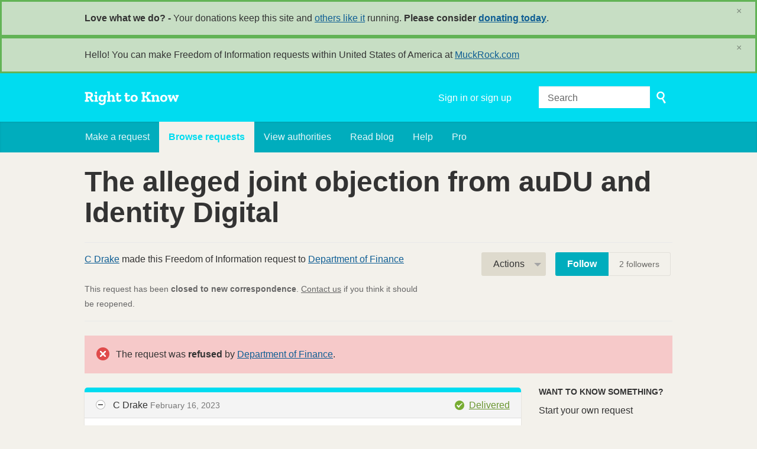

--- FILE ---
content_type: text/html; charset=utf-8
request_url: https://www.righttoknow.org.au/request/the_alleged_joint_objection_from
body_size: 12193
content:
<!DOCTYPE html>
<html lang="en" class="no-js">
  <head>
    <meta charset="utf-8">
    <meta name="csrf-param" content="authenticity_token" />
<meta name="csrf-token" />

    <title>
        The alleged joint objection from auDU and Identity Digital - a Freedom of Information request to Department of Finance - Right to Know
    </title>

    <link rel="shortcut icon" type="image/x-icon" href="/assets/favicon-9911923b79ef3110bc97eb93cb6f703cfe348dd298bed3164be928426ee297aa.ico" />


      <!--[if LTE IE 7]>
<link rel="stylesheet" media="all" href="/assets/responsive/application-lte-ie7-5ec2cc2c57bed14d0a67fcb027fdb2f899de00b68d948e567439ff41964fae1f.css" title="Main" />
<![endif]-->

<!--[if IE 8]>
<link rel="stylesheet" media="all" href="/assets/responsive/application-ie8-85a1696c8482ea352a36dda4709a8e3a6bc26222855d00d057f24fd1f54c1573.css" title="Main" />
<![endif]-->

<!--[if IE 8]>
<link rel="stylesheet" media="all" href="/assets/responsive/application-ie8-85a1696c8482ea352a36dda4709a8e3a6bc26222855d00d057f24fd1f54c1573.css" title="Main" />
<![endif]-->

<!--[if GT IE 8]><!-->
<link rel="stylesheet" media="all" href="/assets/responsive/application-fb7cef5d27fc79f4651d99264f6cd7eb57e730e7a304edb75dafc35505c4c1a3.css" title="Main" />
<!--<![endif]-->

  <link rel="stylesheet" media="print" href="/assets/responsive/print-f382691f6b7273571ffb7f402fe142b58891fec1e115fe46abdd8e80a3c064cc.css" />


        <link rel="alternate" type="application/atom+xml" title="New updates for the request 'The alleged joint objection from auDU and Identity Digital'" href="https://www.righttoknow.org.au/feed/request/the_alleged_joint_objection_from">
          <link rel="alternate" type="application/json" title="JSON version of New updates for the request 'The alleged joint objection from auDU and Identity Digital'" href="https://www.righttoknow.org.au/feed/request/the_alleged_joint_objection_from.json">
      <link rel="alternate" type="application/json" title="JSON version of this page" href="/request/the_alleged_joint_objection_from.json">

    <meta name="viewport" content="width=device-width, initial-scale=1.0" />
    
<meta property="og:site_name" content="Right to Know" />

  <meta property="og:title" content="The alleged joint objection from auDU and Identity Digital - a Freedom of Information request to Department of Finance" />
  <meta property="og:type" content="article" />

    <meta property="article:published_time" content="2023-02-16T17:38:07+11:00" />
    <meta property="article:modified_time" content="2025-06-30T22:37:53+10:00" />
    <meta property="og:description" content="

On 4 Aug 2022, I received both telephone and written confirmation that the .au registrar was &quot;happy to send&quot; a report I requested, for my access.

Later, your department refused that accesses based on the following claim:

&quot;In considering whether or not the Master List should be released to you, Finance consulted with both auDA and Identity Digital who jointly objected to the disclosure of the Master List.&quot;.

which, as you can see, is in direct contradiction to the written confirmation I received beforehand.

I do not believe any such legitimate objection was in fact raised, accordingly, I seek access to the actual alleged objection you claim was made, including all dates associated with this alleged objection.

Yours faithfully,

C Drake" />


<meta property="og:image" content="https://www.righttoknow.org.au/assets/logo-opengraph-a2b4e6d0abab52b292b71d8d829caebc16101924522f52ee0f84bb9af34aa2b0.png" />
<meta property="og:url" content="https://www.righttoknow.org.au/request/the_alleged_joint_objection_from" />
<meta property="og:image:width" content="1200" />
<meta property="og:image:height" content="630" />
<meta name="twitter:card" content="summary_large_image">

    <link rel="apple-touch-icon" sizes="180x180" href="/assets/favicon/apple-touch-icon-d6b1a806faa72e14d354869672329f0e93486032b1e97d6bb368f34fb58a0833.png">
<link rel="icon" type="image/png" sizes="32x32" href="/assets/favicon/favicon-32x32-d253db94f32da883650f19c436b56408723e420d1cb29aa1f179a5bc85b83fc9.png">
<link rel="icon" type="image/png" sizes="16x16" href="/assets/favicon/favicon-16x16-3b2d87de883b8fc13b20462632a5d7070322431db7146afee4d2ec87d40abbd3.png">
<link rel="manifest" href="/assets/favicon/manifest-ecd116a11dc6e8a8a630c8d72c253571f01dc90215c20a02c512c202418b4a92.json">
<script defer data-domain="righttoknow.org.au" src="https://plausible.io/js/script.outbound-links.js"></script>
<script>window.plausible = window.plausible || function() { (window.plausible.q = window.plausible.q || []).push(arguments) }</script>

    <!-- Replace the html tag's no-js class with js -->
    <script>
      (function(H){
        H.className = H.className.replace(/\bno-js\b/,'js-loaded')
      })(document.documentElement);
    </script>
    
  </head>
  <body class=" ">
    <div class="entirebody">

    <a href="#content" class="show-with-keyboard-focus-only skip-to-link" tabindex="0">Skip to content</a>
      <!-- begin popups -->
        <div class="popup popup--popup popup--standard" role="alert" id="standard-popup">
  <div class="row">
    <div class="popup__content">
      <strong>Love what we do? - </strong>
      Your donations keep this site and <a href="https://linktr.ee/openaustraliafoundation">others like it</a> running. <strong>Please consider <a href="https://donate.oaf.org.au">donating today</a></strong>.
      <a class="popup__close js-popup__close" aria-label="Close" data-remote="true" rel="nofollow" data-method="delete" href="/announcements/10">
        <span aria-hidden="true">&times;</span>
</a>    </div>
  </div>
</div>

        <div id="country-message">
        </div>
      <!-- end popups -->

      <div class="only-show-for-print">
  <p class="print-information">Printed from https://www.righttoknow.org.au/request/the_alleged_joint_objection_from on November 02, 2025 15:38</p>
</div>
<div id="banner" class="banner " role="banner">
  <div id="banner_inner" class="banner_inner">
    <div id="banner_content" class="banner_content">
      <div class="banner_site-title">
        <h1><a id="logo" class="site-title__logo" href="/">Right to Know</a></h1>
      </div>

      <div class="rsp_menu_button">
        <a href="#banner" class="open"> <i class="icon-menu"></i> Menu </a>
        <a href="#" class="close"> <i class="icon-menu"></i> Close </a>
      </div>

      <div id="user_locale_switcher" class="locale-list">
  </div>
        <div id="logged_in_bar" class="logged_in_bar account-link-menu-item">
  <a class="sign_in_link" href="/profile/sign_in?r=%2Frequest%2Fthe_alleged_joint_objection_from">Sign in or sign up</a>
</div>

      <div id="navigation_search" class="navigation_search">
        <form id="navigation_search_form" class="navigation_search_form" method="get" action="/search" role="search">
          <label class="visually-hidden" for="navigation_search_button">
            Search
          </label>
          <input type="search" name="query" id="navigation_search_button" class="navigation_search_button" placeholder="Search" title="type your search term here" />
          <button type="submit">
            <span class="visually-hidden">
              Submit Search
            </span>
          </button>
        </form>
      </div>
    </div>

    <div id="topnav" class="topnav ">
  <ul id="navigation" class="navigation" role="navigation">

      <li class="">
  <a id="make-request-link" href="/select_authority">Make a request</a>
</li>

<li class="selected">
  <a href="/list/successful">Browse requests</a>
</li>

<li class="">
  <a href="/body/list/all">View authorities</a>
</li>

  <li class=""><a href="/blog">Read blog</a></li>

<li class="">
  <a href="/help/about">Help</a>
</li>

<li class="">
  <a href="/pro">Pro</a>
</li>

  </ul>
</div>

  </div>
</div>



      <div id="wrapper">
        <div id="content" role="main">

          <div id="request_show" class="controller_request">
            









<div class="request-header">
  <div class="row">
    <h1>The alleged joint objection from auDU and Identity Digital</h1>

    <div class="request-header__action-bar-container">
      <div class="request-header__action-bar">

        <p class="request-header__subtitle ">
              <a href="/user/c_drake">C Drake</a> made this Freedom of Information request to <a href="/body/finance">Department of Finance</a>



<span class="request-header__closed_to_correspondence">
  <br><br>
  This request has been <strong>closed to new correspondence</strong>. <a href="/help/contact">Contact us</a> if you think it should be reopened.
</span>


        </p>

          <div class="request-header__action-bar__actions ">
              <div id="after_actions" class="after-actions">
  <ul class="action-menu after-actions__action-menu">
    <li>
      <a href="#" class="action-menu__button">Actions</a>

      <ul class="action-menu__menu">
          <li class="action-menu__menu__item">
            <span class="action-menu__menu__heading">
              C Drake
            </span>

            <ul class="action-menu__menu__submenu owner_actions">
              <li>
                  <a href="/request/9948/followups/new/30334">Write a reply</a>
              </li>

                <li>
                  <a href="/request/the_alleged_joint_objection_from?update_status=1">Update the status of this request</a>
                </li>

              <li>
                <a href="/request/9948/followups/new?internal_review=1">Request an internal review</a>
              </li>
            </ul>
          </li>

        <li class="action-menu__menu__item">
          <span class="action-menu__menu__heading">
            Department of Finance
          </span>

          <ul class="action-menu__menu__submenu public_body_actions">
            <li>
              <a href="/upload/request/the_alleged_joint_objection_from">Respond to request</a>
            </li>
          </ul>
        </li>

        <li class="action-menu__menu__item">
          <ul class="action-menu__menu__submenu anyone_actions">

              <li>
               <a href="/request/the_alleged_joint_objection_from/report/new">Report this request</a><span class="action-menu__info-link">
                <a href="/help/about#reporting">Help</a>
              </span>
              </li>

              <li>
                <a href="/annotate/request/the_alleged_joint_objection_from">Add an annotation</a>
              </li>


            <li>
              <a href="/request/the_alleged_joint_objection_from/download">Download a zip file of all correspondence</a>
            </li>

            <li>
              <a href="/details/request/the_alleged_joint_objection_from">View event history details</a>
            </li>

            <li>
              <a tabindex="0" class="js-collapsable-trigger-all" data-text-expanded="Collapse all correspondence" data-text-collapsed="Expand all correspondence">Collapse all correspondence</a>
            </li>

            <li>
              <div class="feed_link feed_link_action-menu">
  <a href="/feed/request/the_alleged_joint_objection_from">RSS feed</a>
  <svg xmlns="http://www.w3.org/2000/svg" width="8" height="8" viewBox="0 0 8 8" alt=""><path fill="#777777" fill-rule="evenodd" d="M.9 3.04a4.07 4.07 0 0 1 4.06 4.08.6.6 0 0 1-1.2 0A2.88 2.88 0 0 0 .9 4.22a.6.6 0 0 1 0-1.19zM.9 0C4.82 0 8 3.2 8 7.12a.6.6 0 0 1-1.19 0A5.93 5.93 0 0 0 .9 1.19.6.6 0 1 1 .9 0zm.14 5.91a1.04 1.04 0 1 1 0 2.09 1.04 1.04 0 0 1 0-2.09z"/></svg>
</div>

            </li>
          </ul>
        </li>
      </ul>
    </li>
  </ul>
</div>


                <div class="action-bar__follow">
    <div class="action-bar__follow-button">
      <div class="feed_link feed_link_toolbar">
        <a class="link_button_green track__action" href="/track/request/the_alleged_joint_objection_from">Follow</a>
      </div>
    </div>
    <div class="action-bar__follower-count">
      <span id="follow_count">2</span> followers
    </div>
  </div>

          </div>
      </div>
    </div>

    <div class="request-status">
      <div id="request_status" class="request-status-message request-status-message--rejected">
        <i class="icon-standalone icon_rejected"></i>

        <p>
          The request was <strong>refused</strong> by <a href="/body/finance">Department of Finance</a>.
        </p>
      </div>
    </div>
  </div>
</div>



<div id="left_column" class="left_column">
      <div class="ff-print-fix"></div>

<div class="outgoing correspondence js-collapsable" id="outgoing-19824">
    



    <div class="correspondence__header correspondence__header--with-delivery-status">
      <span class="correspondence__header__author js-collapsable-trigger">
        C Drake
      </span>

      <a class="correspondence__header__date" href="#outgoing-19824">
          <time datetime="2023-02-16T17:38:07+11:00" title="2023-02-16 17:38:07 +1100">February 16, 2023</time>
</a>
        <div class="correspondence__header__delivery-status">
          <a class="toggle-delivery-log toggle-delivery-log--delivered js-toggle-delivery-log" data-delivery-status="delivered" href="/outgoing_messages/19824/delivery_status">            Delivered</a>        </div>
    </div>

    <div class="js-delivery-log-ajax-error" hidden aria-hidden="true" style="display: none; visibility: hidden;">
      <p>We couldn’t load the mail server logs for this message.</p>
      <p><a target="_blank" href="/outgoing_messages/19824/delivery_status">Try opening the logs in a new window.</a></p>
    </div>

    <div class="correspondence_text">

  <p><p>Dear Department of Finance,</p>

<p>On 4 Aug 2022, I received both telephone and written confirmation that the .au registrar was "happy to send" a report I requested, for my access.</p>

<p>Later, your department refused that accesses based on the following claim:</p>

<p>"In considering whether or not the Master List should be released to you, Finance consulted with both auDA and Identity Digital who jointly objected to the disclosure of the Master List.".</p>

<p>which, as you can see, is in direct contradiction to the written confirmation I received beforehand.</p>

<p>I do not believe any such legitimate objection was in fact raised, accordingly, I seek access to the actual alleged objection you claim was made, including all dates associated with this alleged objection.</p>

<p>Yours faithfully,</p>

<p>C Drake</p></p>
</div>


    <p class="event_actions">

    </p>



      <div class="correspondence__footer">
  <div class="correspondence__footer__cplink">
    <input type="text" id="" value="https://www.righttoknow.org.au/request/the_alleged_joint_objection_from#outgoing-19824" class="cplink__field" />

    <a class="cplink__button">Link to this</a>

    <a class="cplink__button" href="/request/the_alleged_joint_objection_from/report/new?outgoing_message_id=19824">Report</a>
  </div>
</div>

</div>



      <div class="ff-print-fix"></div>

<div class="incoming correspondence normal js-collapsable" id="incoming-29603">
  <div class="correspondence__header">
    <span class="correspondence__header__author js-collapsable-trigger">
        FOI Requests,
        Department of Finance
    </span>

    <a class="correspondence__header__date" href="#incoming-29603">
      <time datetime="2023-02-16T17:38:09+11:00" title="2023-02-16 17:38:09 +1100">February 16, 2023</time>
</a>  </div>

    



    <div class="correspondence_text">

  <p><p>Thank you for your email, which has been forwarded to the Department’s FOI
<br /> Team for their consideration. A member of the FOI Team will respond to
<br /> your email in the next couple of days.</p>

<p>  </p>

<p> Kind regards</p>

<p>  </p>

<p> FOI Coordinator</p>

<p>  </p></p>
</div>


    <p class="event_actions">
    </p>



      <div class="correspondence__footer">
  <div class="correspondence__footer__cplink">
    <input type="text" id="" value="https://www.righttoknow.org.au/request/the_alleged_joint_objection_from#incoming-29603" class="cplink__field" />

    <a class="cplink__button">Link to this</a>

    <a class="cplink__button" href="/request/the_alleged_joint_objection_from/report/new?incoming_message_id=29603">Report</a>
  </div>
</div>

</div>



      <div class="ff-print-fix"></div>



      <div class="ff-print-fix"></div>

<div class="comment_in_request box" id="comment-3175">
  <div class="comment_content">

    <h2>
      <a href="/user/rex_banner">Rex Banner</a> left an annotation (<time datetime="2023-02-16T22:14:36+11:00" title="2023-02-16 22:14:36 +1100">February 16, 2023</time>)
    </h2>

    <div class="comment_in_request_text">
      <p>
        Would you be able to link what the original FOI you made was?
      </p>
    </div>

    <p class="event_actions">
    </p>
  </div>



    <div class="correspondence__footer">
  <div class="correspondence__footer__cplink">
    <input type="text" id="" value="https://www.righttoknow.org.au/request/the_alleged_joint_objection_from#comment-3175" class="cplink__field" />

    <a class="cplink__button">Link to this</a>

    <a class="cplink__button" href="/request/the_alleged_joint_objection_from/report/new?comment_id=3175">Report</a>
  </div>
</div>

</div>



      <div class="ff-print-fix"></div>

<div class="incoming correspondence normal js-collapsable" id="incoming-29712">
  <div class="correspondence__header">
    <span class="correspondence__header__author js-collapsable-trigger">
        FOI Requests,
        Department of Finance
    </span>

    <a class="correspondence__header__date" href="#incoming-29712">
      <time datetime="2023-02-23T13:37:46+11:00" title="2023-02-23 13:37:46 +1100">February 23, 2023</time>
</a>  </div>

    



    <div class="correspondence_text">
    <div class="attachments">
      <div class="attachments__header">
        <h3>
          1 Attachment
        </h3>
      </div>

      <ul class="list-of-attachments">
          <li class="attachment">
            <a href="/request/9948/response/29712/attach/3/image001.jpg?cookie_passthrough=1"><img class="attachment__image" alt="Attachment" src="/assets/content_type/icon_image_jpeg_large-c75d931ec8ad72b187cbffdbbe59e796dc767de342f3037f1018a09de59b02df.png" /></a>

            <p class="attachment__name">
              image001.jpg
            </p>

            <p class="attachment__meta">
              17K
              <a href="/request/9948/response/29712/attach/3/image001.jpg?cookie_passthrough=1">Download</a>
              
            </p>
          </li>
      </ul>

      <a href="#" class="attachments__show-more" style="display: none;" data-show-all="Show all attachments" data-show-fewer="Show fewer attachments"></a>
    </div>

  <p><p>SEC=OFFICIAL</p>

<p> Dear Mr Drake</p>

<p>  </p>

<p> Freedom of Information Request – FOI 22-23/20</p>

<p> Thank you for your email to the Department of Finance (Finance) requesting
<br /> access to the following under the Freedom of Information Act 1982 (FOI
<br /> Act):</p>

<p> On 4 Aug 2022, I received both telephone and written confirmation that the
<br /> .au registrar was "happy to send" a report I requested, for my access.</p>

<p>  </p>

<p> Later, your department refused that accesses based on the following claim:</p>

<p>  </p>

<p> "In considering whether or not the Master List should be released to you,
<br /> Finance consulted with both auDA and Identity Digital who jointly objected
<br /> to the disclosure of the Master List.".</p>

<p>  </p>

<p> which, as you can see, is in direct contradiction to the written
<br /> confirmation I received beforehand.</p>

<p>  </p>

<p> I do not believe any such legitimate objection was in fact raised,
<br /> accordingly, I seek access to the actual alleged objection you claim was
<br /> made, including all dates associated with this alleged objection.</p>

<p>  </p>

<p> Your request was received by Finance on Thursday 16 February 2023. The
<br /> statutory period for processing your request commences from the day after
<br /> Finance received your request. Finance will be undertaking third party
<br /> consultation, and in accordance with the FOI Act, a decision is now due to
<br /> you on or before Monday 17 April 2023.</p>

<p>  </p>

<p> The processing period may be extended if we need to impose a charge or for
<br /> other reasons. We will advise you if this happens.</p>

<p>  </p>

<p> Liability to pay a charge</p>

<p> You will be notified of any charges in relation to your request as soon as
<br /> possible, before we process any requested documents or impose a final
<br /> charge.</p>

<p>  </p>

<p> Publication</p>

<p> As required by the FOI Act, any documents provided to you under the FOI
<br /> Act will be published on our [1]disclosure log, unless an exemption
<br /> applies or the documents are characterised as containing personal
<br /> information. Documents will be published the next working day after they
<br /> are released to you.</p>

<p>  </p>

<p> Policy to exclude junior officer contact details, signatures and mobile
<br /> phone numbers</p>

<p> Finance has adopted a policy to generally exclude from any documents
<br /> released under FOI, the names and contact details of junior staff (non-SES
<br /> officers) and staff employed under the Members of Parliament (Staff) Act
<br /> 1984 (adviser level and below). Finance has also adopted a policy to
<br /> exclude signatures and mobile phone numbers from any documents released
<br /> under FOI (unless publicly available). Finance’s preference is to reach
<br /> agreement with FOI applicants to exclude these details from the scope of
<br /> the request. Where there is no objection, the names and contact details of
<br /> junior officers, as well as any signatures and mobile phone numbers
<br /> appearing in identified documents, will be redacted under section 22 of
<br /> the FOI Act on the basis that these details are irrelevant to the request.</p>

<p>  </p>

<p> Please contact the FOI Team on the below contact details if you wish to
<br /> discuss your request.</p>

<p>  </p>

<p> Kind regards</p>

<p>  </p>

<p> [2]cid:image001.jpg@01D20F6A.F1CA1B30</p>

<p>  </p>

<p> FOI Officer | Legal and Assurance Branch</p>

<p> Business Enabling Services</p>

<p> Department of Finance</p>

<p> A: One Canberra Avenue, Forrest ACT 2603</p>

<p> SEC=OFFICIAL</p>

<p>  </p>

<p>References</p>

<p> Visible links
<br /> 1. <a href="https://www.finance.gov.au/about-us/freedom-information/disclosure-log">https://www.finance.gov.au/about-us/free...</a></p></p>
</div>


    <p class="event_actions">
    </p>



      <div class="correspondence__footer">
  <div class="correspondence__footer__cplink">
    <input type="text" id="" value="https://www.righttoknow.org.au/request/the_alleged_joint_objection_from#incoming-29712" class="cplink__field" />

    <a class="cplink__button">Link to this</a>

    <a class="cplink__button" href="/request/the_alleged_joint_objection_from/report/new?incoming_message_id=29712">Report</a>
  </div>
</div>

</div>



      <div class="ff-print-fix"></div>



      <div class="ff-print-fix"></div>



      <div class="ff-print-fix"></div>

<div class="incoming correspondence normal js-collapsable" id="incoming-30074">
  <div class="correspondence__header">
    <span class="correspondence__header__author js-collapsable-trigger">
        FOI Requests,
        Department of Finance
    </span>

    <a class="correspondence__header__date" href="#incoming-30074">
      <time datetime="2023-03-22T12:12:55+11:00" title="2023-03-22 12:12:55 +1100">March 22, 2023</time>
</a>  </div>

    



    <div class="correspondence_text">
    <div class="attachments">
      <div class="attachments__header">
        <h3>
          1 Attachment
        </h3>
      </div>

      <ul class="list-of-attachments">
          <li class="attachment">
            <a href="/request/9948/response/30074/attach/3/image001.png?cookie_passthrough=1"><img class="attachment__image" alt="Attachment" src="/assets/content_type/icon_image_png_large-c75d931ec8ad72b187cbffdbbe59e796dc767de342f3037f1018a09de59b02df.png" /></a>

            <p class="attachment__name">
              image001.png
            </p>

            <p class="attachment__meta">
              10K
              <a href="/request/9948/response/30074/attach/3/image001.png?cookie_passthrough=1">Download</a>
              
            </p>
          </li>
      </ul>

      <a href="#" class="attachments__show-more" style="display: none;" data-show-all="Show all attachments" data-show-fewer="Show fewer attachments"></a>
    </div>

  <p><p>OFFICIAL</p>

<p>  </p>

<p> Dear Mr Drake</p>

<p>  </p>

<p> It has come to our attention that you have made multiple requests to the
<br /> Department of Finance (Finance) for the same document/s in relation to the
<br /> Master List of .gov.au domain names (Master List) under the Freedom of
<br /> Information Act 1982 (FOI Act).</p>

<p>  </p>

<p> Finance is aware that you have sought three external reviews of Finance’s
<br /> decisions by the Office of the Australian Information Commissioner (OAIC).</p>

<p>  </p>

<p> Finance considers that until such time that OAIC make a decision on all
<br /> three of your external reviews, it is not appropriate that you to make
<br /> another request for the same documents that are the subject of those
<br /> reviews. Should the department receive another request for the documents
<br /> relating to the Master List that are the subject of those reviews, we will
<br /> make an application to OAIC for a declaration that would allow Finance to
<br /> refuse to consider your request without the written permission of the
<br /> Information Commissioner pursuant to section 89K of the FOI Act.</p>

<p>  </p>

<p> Finance will continue to process your current requests, FOI 22-23/09 and
<br /> FOI 22-23/20, which are currently being processed.</p>

<p>  </p>

<p> Kind regards</p>

<p>  </p>

<p> FOI Officer | Legal and Assurance Branch</p>

<p> Business Enabling Services</p>

<p> Department of Finance</p>

<p> E: [1][Finance request email]</p>

<p> A: One Canberra Avenue, Forrest ACT 2603</p>

<p> Classification: OFFICIAL</p>

<p> Classified by: [<a href="/help/officers#mobiles">email address</a>] on: 22/03/2023 12:12:53 PM</p>

<p>References</p>

<p> Visible links
<br /> 1. mailto:[Finance request email]</p></p>
</div>


    <p class="event_actions">
    </p>



      <div class="correspondence__footer">
  <div class="correspondence__footer__cplink">
    <input type="text" id="" value="https://www.righttoknow.org.au/request/the_alleged_joint_objection_from#incoming-30074" class="cplink__field" />

    <a class="cplink__button">Link to this</a>

    <a class="cplink__button" href="/request/the_alleged_joint_objection_from/report/new?incoming_message_id=30074">Report</a>
  </div>
</div>

</div>



      <div class="ff-print-fix"></div>



      <div class="ff-print-fix"></div>

<div class="outgoing correspondence js-collapsable" id="outgoing-20222">
    



    <div class="correspondence__header correspondence__header--with-delivery-status">
      <span class="correspondence__header__author js-collapsable-trigger">
        C Drake
      </span>

      <a class="correspondence__header__date" href="#outgoing-20222">
          <time datetime="2023-04-15T10:49:04+10:00" title="2023-04-15 10:49:04 +1000">April 15, 2023</time>
</a>
        <div class="correspondence__header__delivery-status">
          <a class="toggle-delivery-log toggle-delivery-log--delivered js-toggle-delivery-log" data-delivery-status="delivered" href="/outgoing_messages/20222/delivery_status">            Delivered</a>        </div>
    </div>

    <div class="js-delivery-log-ajax-error" hidden aria-hidden="true" style="display: none; visibility: hidden;">
      <p>We couldn’t load the mail server logs for this message.</p>
      <p><a target="_blank" href="/outgoing_messages/20222/delivery_status">Try opening the logs in a new window.</a></p>
    </div>

    <div class="correspondence_text">

  <p><p>Dear FOI Requests,</p>

<p>Thanks for your response.  I do not grant you an extension of time, or any other permission to disregard my request.</p>

<p>I have made this simplified request as a favor to your department since your previous decision to impose fees highlighted an unexpected level of alleged difficulty in supplying the similar information I asked for previously (which I am no longer asking for, because I am unwilling to pay fees).</p>

<p>Nothing in this request satisfies any criteria whatsoever in sections 89K or 89L of the act, and I'm not aware of any OAIC action in this matter.</p>

<p>Yours sincerely,</p>

<p>C Drake</p></p>
</div>


    <p class="event_actions">

    </p>



      <div class="correspondence__footer">
  <div class="correspondence__footer__cplink">
    <input type="text" id="" value="https://www.righttoknow.org.au/request/the_alleged_joint_objection_from#outgoing-20222" class="cplink__field" />

    <a class="cplink__button">Link to this</a>

    <a class="cplink__button" href="/request/the_alleged_joint_objection_from/report/new?outgoing_message_id=20222">Report</a>
  </div>
</div>

</div>



      <div class="ff-print-fix"></div>

<div class="incoming correspondence normal js-collapsable" id="incoming-30320">
  <div class="correspondence__header">
    <span class="correspondence__header__author js-collapsable-trigger">
        FOI Requests,
        Department of Finance
    </span>

    <a class="correspondence__header__date" href="#incoming-30320">
      <time datetime="2023-04-15T10:49:13+10:00" title="2023-04-15 10:49:13 +1000">April 15, 2023</time>
</a>  </div>

    



    <div class="correspondence_text">

  <p><p>Thank you for your email, which has been forwarded to the Department’s FOI
<br /> Team for their consideration. A member of the FOI Team will respond to
<br /> your email in the next couple of days.</p>

<p>  </p>

<p> Kind regards</p>

<p>  </p>

<p> FOI Coordinator</p>

<p>  </p></p>
</div>


    <p class="event_actions">
    </p>



      <div class="correspondence__footer">
  <div class="correspondence__footer__cplink">
    <input type="text" id="" value="https://www.righttoknow.org.au/request/the_alleged_joint_objection_from#incoming-30320" class="cplink__field" />

    <a class="cplink__button">Link to this</a>

    <a class="cplink__button" href="/request/the_alleged_joint_objection_from/report/new?incoming_message_id=30320">Report</a>
  </div>
</div>

</div>



      <div class="ff-print-fix"></div>



      <div class="ff-print-fix"></div>

<div class="incoming correspondence normal js-collapsable" id="incoming-30334">
  <div class="correspondence__header">
    <span class="correspondence__header__author js-collapsable-trigger">
        FOI Requests,
        Department of Finance
    </span>

    <a class="correspondence__header__date" href="#incoming-30334">
      <time datetime="2023-04-17T17:46:37+10:00" title="2023-04-17 17:46:37 +1000">April 17, 2023</time>
</a>  </div>

    



    <div class="correspondence_text">
    <div class="attachments">
      <div class="attachments__header">
        <h3>
          2 Attachments
        </h3>
      </div>

      <ul class="list-of-attachments">
          <li class="attachment">
            <a href="/request/9948/response/30334/attach/3/image002.jpg?cookie_passthrough=1"><img class="attachment__image" alt="Attachment" src="/assets/content_type/icon_image_jpeg_large-c75d931ec8ad72b187cbffdbbe59e796dc767de342f3037f1018a09de59b02df.png" /></a>

            <p class="attachment__name">
              image002.jpg
            </p>

            <p class="attachment__meta">
              17K
              <a href="/request/9948/response/30334/attach/3/image002.jpg?cookie_passthrough=1">Download</a>
              
            </p>
          </li>
          <li class="attachment">
            <a href="/request/9948/response/30334/attach/4/FOI%2022%2023%20020%20Decision%20letter.pdf?cookie_passthrough=1"><img class="attachment__image" alt="Attachment" src="/assets/content_type/icon_application_pdf_large-8e0382c783d59518dc6f8750a99b45dfdbb9bb136e6ad3e3715c8de5ca2c1546.png" /></a>

            <p class="attachment__name">
              FOI 22 23 020 Decision letter.pdf
            </p>

            <p class="attachment__meta">
              5.5M
              <a href="/request/9948/response/30334/attach/4/FOI%2022%2023%20020%20Decision%20letter.pdf?cookie_passthrough=1">Download</a>
                <a href="/request/9948/response/30334/attach/html/4/FOI%2022%2023%20020%20Decision%20letter.pdf.html">View as HTML</a>
              
            </p>
          </li>
      </ul>

      <a href="#" class="attachments__show-more" style="display: none;" data-show-all="Show all attachments" data-show-fewer="Show fewer attachments"></a>
    </div>

  <p><p>OFFICIAL</p>

<p>  </p>

<p> Dear Mr Drake</p>

<p> Please see attached a decision in relation to your FOI request (our
<br /> reference FOI 22-23/020).</p>

<p> Kind regards</p>

<p>  </p>

<p>  </p>

<p> FOI Officer | Legal and Assurance Branch</p>

<p> Business Enabling Services</p>

<p> Department of Finance</p>

<p> A: One Canberra Avenue, Forrest ACT 2603</p>

<p>  </p>

<p>  </p>

<p> Classification: OFFICIAL</p>

<p> Classified by: [<a href="/help/officers#mobiles">email address</a>] on: 17/04/2023 5:46:06 PM</p></p>
</div>


    <p class="event_actions">
    </p>



      <div class="correspondence__footer">
  <div class="correspondence__footer__cplink">
    <input type="text" id="" value="https://www.righttoknow.org.au/request/the_alleged_joint_objection_from#incoming-30334" class="cplink__field" />

    <a class="cplink__button">Link to this</a>

    <a class="cplink__button" href="/request/the_alleged_joint_objection_from/report/new?incoming_message_id=30334">Report</a>
  </div>
</div>

</div>



      <div class="ff-print-fix"></div>



      <div class="ff-print-fix"></div>



      <div class="ff-print-fix"></div>



      <div class="ff-print-fix"></div>



      <div class="ff-print-fix"></div>



      <div class="ff-print-fix"></div>



      <div class="ff-print-fix"></div>



      <div class="ff-print-fix"></div>



      <div class="ff-print-fix"></div>



      <div class="ff-print-fix"></div>



      <div class="ff-print-fix"></div>



      <div class="ff-print-fix"></div>



      <div class="ff-print-fix"></div>



      <div class="ff-print-fix"></div>



      <div class="ff-print-fix"></div>



      <div class="ff-print-fix"></div>



      <div class="ff-print-fix"></div>



      <div class="ff-print-fix"></div>



      <div class="ff-print-fix"></div>



      <div class="ff-print-fix"></div>



      <div class="ff-print-fix"></div>



      <div class="ff-print-fix"></div>



      <div class="ff-print-fix"></div>



      <div class="ff-print-fix"></div>



      <div class="ff-print-fix"></div>



      <div class="ff-print-fix"></div>



      <div class="ff-print-fix"></div>



      <div class="ff-print-fix"></div>



      <div class="ff-print-fix"></div>



      <div class="ff-print-fix"></div>



      <div class="ff-print-fix"></div>



      <div class="ff-print-fix"></div>



      <div class="ff-print-fix"></div>



      <div class="ff-print-fix"></div>



      <div class="ff-print-fix"></div>



      <div class="ff-print-fix"></div>



      <div class="ff-print-fix"></div>



      <div class="ff-print-fix"></div>



      <div class="ff-print-fix"></div>



      <div class="ff-print-fix"></div>





    <div class="request-footer__action-bar-container">
      <div class="request-footer__action-bar__actions">
          <div id="after_actions" class="after-actions">
  <ul class="action-menu after-actions__action-menu">
    <li>
      <a href="#" class="action-menu__button">Actions</a>

      <ul class="action-menu__menu">
          <li class="action-menu__menu__item">
            <span class="action-menu__menu__heading">
              C Drake
            </span>

            <ul class="action-menu__menu__submenu owner_actions">
              <li>
                  <a href="/request/9948/followups/new/30334">Write a reply</a>
              </li>

                <li>
                  <a href="/request/the_alleged_joint_objection_from?update_status=1">Update the status of this request</a>
                </li>

              <li>
                <a href="/request/9948/followups/new?internal_review=1">Request an internal review</a>
              </li>
            </ul>
          </li>

        <li class="action-menu__menu__item">
          <span class="action-menu__menu__heading">
            Department of Finance
          </span>

          <ul class="action-menu__menu__submenu public_body_actions">
            <li>
              <a href="/upload/request/the_alleged_joint_objection_from">Respond to request</a>
            </li>
          </ul>
        </li>

        <li class="action-menu__menu__item">
          <ul class="action-menu__menu__submenu anyone_actions">

              <li>
               <a href="/request/the_alleged_joint_objection_from/report/new">Report this request</a><span class="action-menu__info-link">
                <a href="/help/about#reporting">Help</a>
              </span>
              </li>

              <li>
                <a href="/annotate/request/the_alleged_joint_objection_from">Add an annotation</a>
              </li>


            <li>
              <a href="/request/the_alleged_joint_objection_from/download">Download a zip file of all correspondence</a>
            </li>

            <li>
              <a href="/details/request/the_alleged_joint_objection_from">View event history details</a>
            </li>

            <li>
              <a tabindex="0" class="js-collapsable-trigger-all" data-text-expanded="Collapse all correspondence" data-text-collapsed="Expand all correspondence">Collapse all correspondence</a>
            </li>

            <li>
              <div class="feed_link feed_link_action-menu">
  <a href="/feed/request/the_alleged_joint_objection_from">RSS feed</a>
  <svg xmlns="http://www.w3.org/2000/svg" width="8" height="8" viewBox="0 0 8 8" alt=""><path fill="#777777" fill-rule="evenodd" d="M.9 3.04a4.07 4.07 0 0 1 4.06 4.08.6.6 0 0 1-1.2 0A2.88 2.88 0 0 0 .9 4.22a.6.6 0 0 1 0-1.19zM.9 0C4.82 0 8 3.2 8 7.12a.6.6 0 0 1-1.19 0A5.93 5.93 0 0 0 .9 1.19.6.6 0 1 1 .9 0zm.14 5.91a1.04 1.04 0 1 1 0 2.09 1.04 1.04 0 0 1 0-2.09z"/></svg>
</div>

            </li>
          </ul>
        </li>
      </ul>
    </li>
  </ul>
</div>


            <div class="action-bar__follow">
    <div class="action-bar__follow-button">
      <div class="feed_link feed_link_toolbar">
        <a class="link_button_green track__action" href="/track/request/the_alleged_joint_objection_from">Follow</a>
      </div>
    </div>
    <div class="action-bar__follower-count">
      <span id="follow_count">2</span> followers
    </div>
  </div>

      </div>
    </div>
</div>

  <div id="right_column" class="sidebar right_column" role="complementary">
  <div class="sidebar__section new-request-cta">
    <h2 class="new-request__title">Want to know something?</h2>
<p class="new-request__description">Start your own request</p>
<a class="new-request__make-new-requests" href="/select_authority">
  Make a request &raquo;
</a>
  </div>

    <div class="sidebar__section pro-upsell">
    <strong><a href="/pro">Right to Know Pro</a></strong> is a powerful, fully-featured FOI toolkit for journalists.
  </div>




  <div class="sidebar__section next-actions">
    <h2>Act on what you've learnt</h2>

<div class="act_link">
  <i class="act-link-icon act-link-icon--medium"></i>
  <a onclick="if (ga) { ga(&#39;send&#39;,&#39;event&#39;,&#39;Outbound Link&#39;,&#39;Medium Exit&#39;,&#39;Request sidebar&#39;,1) };" href="http://medium.com/">Write about this on Medium</a>
</div>



    <!-- Consider listing websites that users might find useful here (in your theme) -->

  </div>

  

  


    <div class="sidebar__section sidebar__similar-requests">
  <h2>Requests like this</h2>


    
<div class="request_short_listing">
  <h3 class="request_short_listing__title">
    <a href="/request/current_comprehensive_list_of_go?utm_campaign=alaveteli-experiments-87&amp;utm_content=sidebar_similar_requests&amp;utm_medium=link&amp;utm_source=right+to+know">
      Current, comprehensive list of gov.au domain names as recorded by the registry operator
</a>  </h3>

  <p class="request_short_listing__authority">
    <a href="/body/finance">Department of Finance</a>
  </p>
</div>

    
<div class="request_short_listing">
  <h3 class="request_short_listing__title">
    <a href="/request/documents_prepared_for_hearing_b?utm_campaign=alaveteli-experiments-87&amp;utm_content=sidebar_similar_requests&amp;utm_medium=link&amp;utm_source=right+to+know">
      Documents prepared for hearing before Senate's Legal and Constitutional Affairs Committee
</a>  </h3>

  <p class="request_short_listing__authority">
    <a href="/body/oaic">Office of the Australian Information Commissioner</a>
  </p>
</div>

    
<div class="request_short_listing">
  <h3 class="request_short_listing__title">
    <a href="/request/documents_related_to_foi_23_2407?utm_campaign=alaveteli-experiments-87&amp;utm_content=sidebar_similar_requests&amp;utm_medium=link&amp;utm_source=right+to+know">
      Documents related to FOI 23-24/072
</a>  </h3>

  <p class="request_short_listing__authority">
    <a href="/body/finance">Department of Finance</a>
  </p>
</div>

    
<div class="request_short_listing">
  <h3 class="request_short_listing__title">
    <a href="/request/govau_2ld_registrar_list_of_regi?utm_campaign=alaveteli-experiments-87&amp;utm_content=sidebar_similar_requests&amp;utm_medium=link&amp;utm_source=right+to+know">
      gov.au 2LD Registrar - List of registered domain names
</a>  </h3>

  <p class="request_short_listing__authority">
    <a href="/body/finance">Department of Finance</a>
  </p>
</div>

    
<div class="request_short_listing">
  <h3 class="request_short_listing__title">
    <a href="/request/what_are_all_our_govau_domains?utm_campaign=alaveteli-experiments-87&amp;utm_content=sidebar_similar_requests&amp;utm_medium=link&amp;utm_source=right+to+know">
      What are all our .gov.au domains?
</a>  </h3>

  <p class="request_short_listing__authority">
    <a href="/body/finance">Department of Finance</a>
  </p>
</div>

    
<div class="request_short_listing">
  <h3 class="request_short_listing__title">
    <a href="/request/all_supporting_documents_mention?utm_campaign=alaveteli-experiments-87&amp;utm_content=sidebar_similar_requests&amp;utm_medium=link&amp;utm_source=right+to+know">
      All supporting documents mentioned in refusal of FOI 22/54
</a>  </h3>

  <p class="request_short_listing__authority">
    <a href="/body/finance">Department of Finance</a>
  </p>
</div>

    
<div class="request_short_listing">
  <h3 class="request_short_listing__title">
    <a href="/request/question_time_briefs_5?utm_campaign=alaveteli-experiments-87&amp;utm_content=sidebar_similar_requests&amp;utm_medium=link&amp;utm_source=right+to+know">
      Question Time Briefs
</a>  </h3>

  <p class="request_short_listing__authority">
    <a href="/body/finance">Department of Finance</a>
  </p>
</div>

    
<div class="request_short_listing">
  <h3 class="request_short_listing__title">
    <a href="/request/proof_of_section_45_applicabilit?utm_campaign=alaveteli-experiments-87&amp;utm_content=sidebar_similar_requests&amp;utm_medium=link&amp;utm_source=right+to+know">
      Proof of section 45 applicability used to refuse my FoI requets
</a>  </h3>

  <p class="request_short_listing__authority">
    <a href="/body/finance">Department of Finance</a>
  </p>
</div>

    
<div class="request_short_listing">
  <h3 class="request_short_listing__title">
    <a href="/request/request_for_list_of_approved_sta?utm_campaign=alaveteli-experiments-87&amp;utm_content=sidebar_similar_requests&amp;utm_medium=link&amp;utm_source=right+to+know">
      Request for List of Approved Standard Business Sponsors (Non-Accredited)
</a>  </h3>

  <p class="request_short_listing__authority">
    <a href="/body/department_of_home_affairs">Department of Home Affairs</a>
  </p>
</div>

    
<div class="request_short_listing">
  <h3 class="request_short_listing__title">
    <a href="/request/actions_to_lift_capability_and_i?utm_campaign=alaveteli-experiments-87&amp;utm_content=sidebar_similar_requests&amp;utm_medium=link&amp;utm_source=right+to+know">
      Actions to lift capability and improve quality of behaviour support
</a>  </h3>

  <p class="request_short_listing__authority">
    <a href="/body/ndis_quality_and_safeguards_commission">NDIS Quality and Safeguards Commission</a>
  </p>
</div>


    <p class="sidebar_similar_requests__more-link">
      <a href="/similar/request/the_alleged_joint_objection_from?utm_campaign=alaveteli-experiments-87&amp;utm_content=sidebar_similar_requests&amp;utm_medium=link&amp;utm_source=right+to+know">More similar requests</a>
    </p>
</div>


  <div class="sidebar__section">
    <!-- this link with this wording is here for legal reasons, discuss with
         board and our lawyer before changing or removing it -->
    <p class="copyright-notice">
      <small>
        <a href="/help/officers#copyright">Are you the owner of any commercial copyright on this page?</a>
      </small>
    </p>
  </div>
</div>



          </div>
          <div style="clear:both"></div>
        </div>
      </div>

      <div class="oaf-footer" role="contentinfo">
    <div class="row">

        <div class="col-sm-5">
            <h2 class="oaf-footer__site-name">Right to Know</h2>
            <div class="oaf-footer__site-description">
                <p>A site to help anyone submit a Freedom of Information request. Right to Know also publishes and archives requests and responses, building a massive archive of information.</p>
                <p>Powered by <a href="/help/alaveteli">Alaveteli</a>.</p>
            </div>
        </div>

        <div class="col-sm-4">
            <nav class="oaf-footer__links">
                <ul>
                    <li role="presentation"><a href="/select_authority">Make a request</a></li>
                    <li role="presentation"><a href="/list/successful">Browse requests</a></li>
                    <li role="presentation"><a href="/body/list/all">View authorities</a></li>
                      <li role="presentation"><a href="/pro">Journalist?</a></li>
                      <li role="presentation"><a href="/pro/pages/legal">Pro Terms</a></li>
                </ul>
                <ul>
                    <li role="presentation"><a href="/help">Help</a></li>
                    <li role="presentation"><a href="/help/house_rules">House Rules</a></li>
                    <li role="presentation"><a href="/help/contact">Contact us</a></li>
                    <li role="presentation"><a href="/help/privacy">Privacy</a></li>
                    <li role="presentation"><a href="/help/api">API</a></li>
                </ul>
            </nav>
        </div>

        <div class="col-sm-3">
            <div class="oaf-footer__donate">
                <p>Your donations keep this site and others like it running</p>
                <a href="https://www.oaf.org.au/donate/" class="oaf-footer__donate__button">Donate now</a>
            </div>
        </div>
    </div>
    <hr class="oaf-footer__divider" role="presentation">
    <div class="row">
        <div class="col-sm-5">
            <div class="oaf-footer__orgs">
                <p class="oaf-footer__org">
                    Built by
                    <a href="https://www.oaf.org.au/" class="oaf-footer__org__logo oaf-footer__org__logo--oaf">OpenAustralia Foundation</a>
                </p>
            </div>
        </div>

        <div class="col-sm-4">
            <div class="oaf-footer__legal">
                <p>
                    <a href="https://www.oaf.org.au/">OpenAustralia Foundation</a> is a public digital online library.
                    We are a <a href="https://www.acnc.gov.au/charity/55c2c06e21ac71e9359a0590b9fc100e">registered charity</a> in Australia - company limited by guarantee.
                    ABN&nbsp;<a href="https://www.abr.business.gov.au/ABN/View/24138089942">24&nbsp;138&nbsp;089&nbsp;942</a>.
                </p>
                <p>
                  We acknowledge the traditional owners of the land now known as Australia.
                We pay our respects to their elders past, present and emerging.
                </p>
            </div>
        </div>

        <div class="col-sm-3">
            <ul class="oaf-footer__badges">
                <li role="presentation"><a href="https://github.com/openaustralia/righttoknow/" class="oaf-footer__badge oaf-footer__badge--github">Github</a></li>
            </ul>
        </div>

    </div>
</div>

    </div>

    

    <script src="/assets/application-1f9beb9e19b93657b96720dff35a2b2778148d4a8fce41f9c7b557637c732ac3.js"></script>

    
  <script src="/assets/request-attachments-bbc9b56bbe5a258b5c8ed43a32d0de342c32aaa5d8b6273dcff9204156c64246.js"></script>


    
<script src="/assets/personal_message_toggler-bb83a2687b6d30cf3e168bb66ce9a9dce9aa3448ead364b0e50c61ddff467a76.js"></script>


    <a href="#content" class="show-with-keyboard-focus-only skip-to-link">
      Back to content
    </a>
  </body>
</html>


--- FILE ---
content_type: text/plain; charset=utf-8
request_url: https://www.righttoknow.org.au/country_message
body_size: -50
content:
Hello! You can make Freedom of Information requests within United States of America at <a href="http://www.muckrock.com">MuckRock.com</a>

--- FILE ---
content_type: application/javascript
request_url: https://www.righttoknow.org.au/assets/request-attachments-bbc9b56bbe5a258b5c8ed43a32d0de342c32aaa5d8b6273dcff9204156c64246.js
body_size: 182
content:
(function($) {
  $(function () {
    $('.correspondence .attachments').each(function() {
      var limit = 3;

      var all_attachments = $(this).find('.list-of-attachments > .attachment');
      var over_limit_attachments = all_attachments.slice(limit);
      var show_more = $(this).find('.attachments__show-more');
      var link_collapsed_text = $(show_more).attr('data-show-all');
      var link_expanded_text = $(show_more).attr('data-show-fewer');

      if (over_limit_attachments.length > 0) {
        over_limit_attachments.hide();
        show_more.text(link_collapsed_text);
        show_more.show();
      }

      show_more.click(function() {
        over_limit_attachments.slideToggle('fast');

        if ($(this).html() == link_collapsed_text) {
          $(this).html(link_expanded_text);
        }
        else {
          $(this).html(link_collapsed_text);
        }

        return false;
      });
    });
  });
})(window.jQuery);
